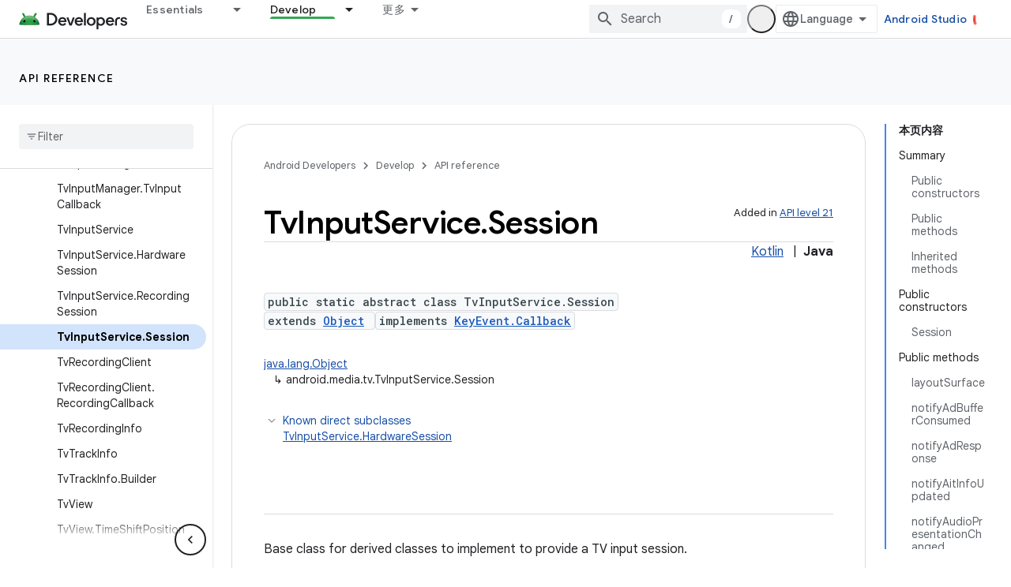

--- FILE ---
content_type: text/html; charset=UTF-8
request_url: https://feedback-pa.clients6.google.com/static/proxy.html?usegapi=1&jsh=m%3B%2F_%2Fscs%2Fabc-static%2F_%2Fjs%2Fk%3Dgapi.lb.en.2kN9-TZiXrM.O%2Fd%3D1%2Frs%3DAHpOoo_B4hu0FeWRuWHfxnZ3V0WubwN7Qw%2Fm%3D__features__
body_size: 76
content:
<!DOCTYPE html>
<html>
<head>
<title></title>
<meta http-equiv="X-UA-Compatible" content="IE=edge" />
<script type="text/javascript" nonce="NiESCKLxfzIvapRipBlr2Q">
  window['startup'] = function() {
    googleapis.server.init();
  };
</script>
<script type="text/javascript"
  src="https://apis.google.com/js/googleapis.proxy.js?onload=startup" async
  defer nonce="NiESCKLxfzIvapRipBlr2Q"></script>
</head>
<body>
</body>
</html>
